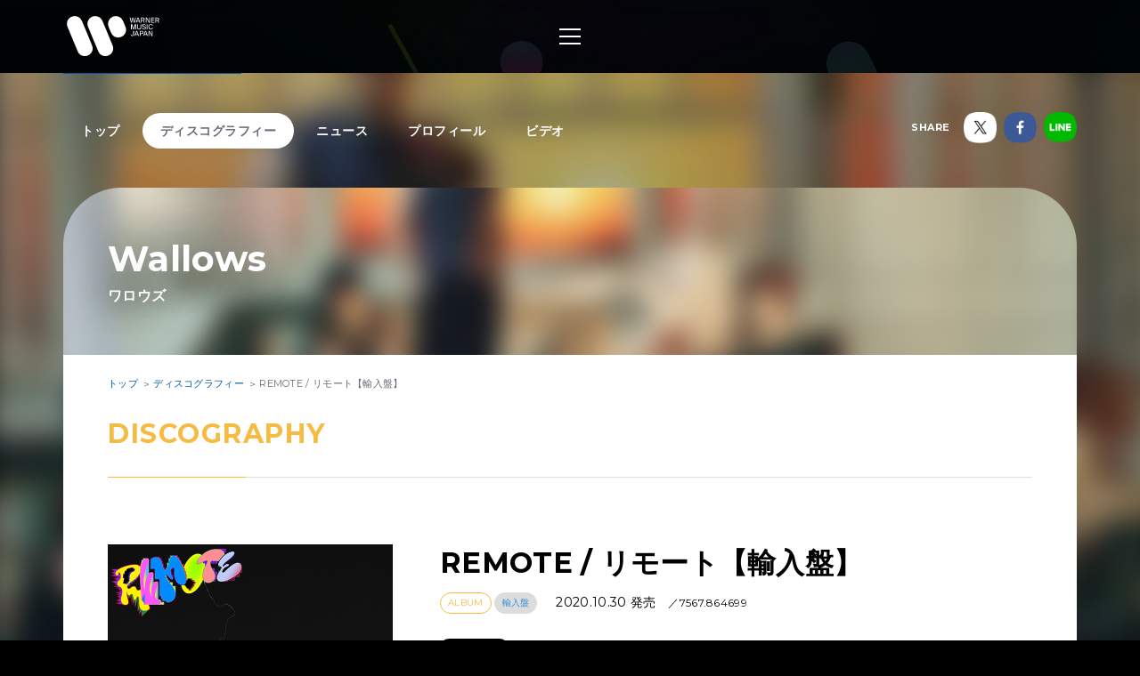

--- FILE ---
content_type: text/html; charset=utf-8
request_url: https://wmg.jp/wallows/discography/23792/
body_size: 6453
content:
<!DOCTYPE html><html lang="ja"><head><meta content="IE=Edge" http-equiv="X-UA-Compatible" /><!--Google Tag Manager  Add 2019.12.11--><script>(function(w,d,s,l,i){w[l]=w[l]||[];w[l].push({'gtm.start':new Date().getTime(),event:'gtm.js'});var f=d.getElementsByTagName(s)[0],j=d.createElement(s),dl=l!='dataLayer'?'&l='+l:'';j.async=true;j.src='https://www.googletagmanager.com/gtm.js?id='+i+dl;f.parentNode.insertBefore(j,f);})(window,document,'script','dataLayer','GTM-PGTDRKD');</script><!--End Google Tag Manager--><!---- Google Tag Manager ----><script>(function(w,d,s,l,i){w[l]=w[l]||[];w[l].push({'gtm.start':new Date().getTime(),event:'gtm.js'});var f=d.getElementsByTagName(s)[0],j=d.createElement(s),dl=l!='dataLayer'?'&l='+l:'';j.async=true;j.src='https://www.googletagmanager.com/gtm.js?id='+i+dl;f.parentNode.insertBefore(j,f);})(window,document,'script','dataLayer','GTM-Q9F5');</script><!---- End Google Tag Manager ----><!--OneTrust Cookies Consent Notice start  Add 2025.04.03--><script charset="UTF-8" data-document-language="true" data-domain-script="25abccbb-4295-4bf7-b1f2-a5e4793276d6" id="onetrustcdn" src="https://cdn.cookielaw.org/scripttemplates/otSDKStub.js" type="text/javascript"></script><script type="text/javascript">function OptanonWrapper() {
  var allLinks = document.querySelectorAll('a[href*="https://www.wminewmedia.com/cookies-policy/"]:not([href*="?ot="])');
  for (var i = 0; i < allLinks.length; i++) {
    let href = allLinks[i].href;
    href = href + '?ot=' + document.getElementById('onetrustcdn').getAttribute('data-domain-script') + '&url=' + window.location.hostname;
    allLinks[i].setAttribute("href", href);
    allLinks[i].setAttribute("target", "_blank");
  }
  var eOT = new Event("OneTrustGroupsUpdated");
  document.dispatchEvent(eOT);
}</script><link href="https://www.wminewmedia.com/cookies-policy/onetrust/ot.css" rel="stylesheet" type="text/css" /><!--OneTrust Cookies Consent Notice end--><meta content="noimageai, noai" name="robots" /><meta content="width=device-width" name="viewport" /><meta content="telephone=no" name="format-detection" /><meta charset="utf-8">
<title>Wallows / ワロウズ「REMOTE / リモート【輸入盤】」 | Warner Music Japan</title>
<meta name="description" content="Wallows / ワロウズ「REMOTE / リモート【輸入盤】」に関する詳細ページです。">
<meta name="keywords" content="wallows / ワロウズ,,ディスコグラフィ,discography,試聴,mv,ワーナーミュージック・ジャパン,warner music japan">
<link rel="canonical" href="https://wmg.jp/wallows/discography/23792/">
<meta property="og:title" content="Wallows / ワロウズ「REMOTE / リモート【輸入盤】」 | Warner Music Japan">
<meta property="og:description" content="Wallows / ワロウズ「REMOTE / リモート【輸入盤】」に関する詳細ページです。">
<meta property="og:type" content="article">
<meta property="og:url" content="https://wmg.jp/wallows/discography/23792/">
<meta property="og:image" content="https://wmg.jp/packages/23792/images/640_Wallows.jpg">
<meta property="og:site_name" content="ワーナーミュージック・ジャパン | Warner Music Japan">
<meta property="og:locale" content="ja_JP">
<meta name="twitter:card" content="summary">
<meta name="twitter:site" content="@warnermusic_jp">
<meta name="twitter:image" content="https://wmg.jp/packages/23792/images/640_Wallows.jpg"><meta content="#2d88ef" name="msapplication-TileColor" /><meta content="/assets/img/favicons/mstile-144x144.png" name="msapplication-TileImage" /><link href="/assets/img/favicons/favicon.ico" rel="shortcut icon" type="image/vnd.microsoft.icon" /><link href="/assets/img/favicons/favicon.ico" rel="icon" type="image/vnd.microsoft.icon" /><link href="/assets/img/favicons/apple-touch-icon-57x57.png" rel="apple-touch-icon" sizes="57x57" /><link href="/assets/img/favicons/apple-touch-icon-60x60.png" rel="apple-touch-icon" sizes="60x60" /><link href="/assets/img/favicons/apple-touch-icon-72x72.png" rel="apple-touch-icon" sizes="72x72" /><link href="/assets/img/favicons/apple-touch-icon-76x76.png" rel="apple-touch-icon" sizes="76x76" /><link href="/assets/img/favicons/apple-touch-icon-114x114.png" rel="apple-touch-icon" sizes="114x114" /><link href="/assets/img/favicons/apple-touch-icon-120x120.png" rel="apple-touch-icon" sizes="120x120" /><link href="/assets/img/favicons/apple-touch-icon-144x144.png" rel="apple-touch-icon" sizes="144x144" /><link href="/assets/img/favicons/apple-touch-icon-152x152.png" rel="apple-touch-icon" sizes="152x152" /><link href="/assets/img/favicons/apple-touch-icon-180x180.png" rel="apple-touch-icon" sizes="180x180" /><link href="/assets/img/favicons/android-chrome-36x36.png" rel="icon" sizes="36x36" type="image/png" /><link href="/assets/img/favicons/android-chrome-48x48.png" rel="icon" sizes="48x48" type="image/png" /><link href="/assets/img/favicons/android-chrome-72x72.png" rel="icon" sizes="72x72" type="image/png" /><link href="/assets/img/favicons/android-chrome-96x96.png" rel="icon" sizes="96x96" type="image/png" /><link href="/assets/img/favicons/android-chrome-128x128.png" rel="icon" sizes="128x128" type="image/png" /><link href="/assets/img/favicons/android-chrome-144x144.png" rel="icon" sizes="144x144" type="image/png" /><link href="/assets/img/favicons/android-chrome-152x152.png" rel="icon" sizes="152x152" type="image/png" /><link href="/assets/img/favicons/android-chrome-192x192.png" rel="icon" sizes="192x192" type="image/png" /><link href="/assets/img/favicons/android-chrome-256x256.png" rel="icon" sizes="256x256" type="image/png" /><link href="/assets/img/favicons/android-chrome-384x384.png" rel="icon" sizes="384x384" type="image/png" /><link href="/assets/img/favicons/android-chrome-512x512.png" rel="icon" sizes="512x512" type="image/png" /><link href="/assets/img/favicons/icon-36x36.png" rel="icon" sizes="36x36" type="image/png" /><link href="/assets/img/favicons/icon-48x48.png" rel="icon" sizes="48x48" type="image/png" /><link href="/assets/img/favicons/icon-72x72.png" rel="icon" sizes="72x72" type="image/png" /><link href="/assets/img/favicons/icon-96x96.png" rel="icon" sizes="96x96" type="image/png" /><link href="/assets/img/favicons/icon-128x128.png" rel="icon" sizes="128x128" type="image/png" /><link href="/assets/img/favicons/icon-144x144.png" rel="icon" sizes="144x144" type="image/png" /><link href="/assets/img/favicons/icon-152x152.png" rel="icon" sizes="152x152" type="image/png" /><link href="/assets/img/favicons/icon-160x160.png" rel="icon" sizes="160x160" type="image/png" /><link href="/assets/img/favicons/icon-192x192.png" rel="icon" sizes="192x192" type="image/png" /><link href="/assets/img/favicons/icon-196x196.png" rel="icon" sizes="196x196" type="image/png" /><link href="/assets/img/favicons/icon-256x256.png" rel="icon" sizes="256x256" type="image/png" /><link href="/assets/img/favicons/icon-384x384.png" rel="icon" sizes="384x384" type="image/png" /><link href="/assets/img/favicons/icon-512x512.png" rel="icon" sizes="512x512" type="image/png" /><link href="/assets/img/favicons/icon-16x16.png" rel="icon" sizes="16x16" type="image/png" /><link href="/assets/img/favicons/icon-24x24.png" rel="icon" sizes="24x24" type="image/png" /><link href="/assets/img/favicons/icon-32x32.png" rel="icon" sizes="32x32" type="image/png" /><link href="https://fonts.googleapis.com/css?family=Montserrat:400,700" rel="stylesheet" /><link rel="stylesheet" media="all" href="/assets/application-2377c1218932b80bb6654ab655b76532b179d4181dc334ccc5c73ff63cf49cf3.css" /><script src="/assets/application-1e5bf4d3b518ab1edfda28bb0132db4b344d51196c32d11ed1af52a5568c7d53.js"></script><meta name="csrf-param" content="authenticity_token" />
<meta name="csrf-token" content="F7g/bPLHRpZenR+dhdcH0sE3fvjeE9TU1ExuANzCSXlJIDwBGWoqfUm6pw1+EUd7KJvrp7nY3mV3iDah2J8dHA==" /><script src="/common/js/ga.js" type="text/javascript"></script><style type="text/css">.artist__body {}
.artist__body, .pager__num.-current {color:  !important;}
.headingColor, .artist .playlist__list a:not(.-current):hover {color:  !important;}.headingBgColor, .section__title.headingColor::before, .section__filter .-current a, .artist .playlist__list .-current {background-color:  !important;}.artist .playlist__list a:not(.-current):hover {border: 1px solid  !important;}
.linkColor, .pagination a:not(.-current), .breadcrumbs a[href] {color:  !important;}</style></head><body class="-artist"><!--Google Tag Manager (noscript)  Add 2019.12.11--><noscript><iframe height="0" src="https://www.googletagmanager.com/ns.html?id=GTM-PGTDRKD" style="display:none;visibility:hidden" width="0"></iframe></noscript><!--End Google Tag Manager (noscript)--><!--Google Tag Manager (noscript)--><noscript><iframe height="0" src="https://www.googletagmanager.com/ns.html?id=GTM-Q9F5" style="display:none;visibility:hidden" width="0"></iframe></noscript><!--End Google Tag Manager (noscript)--><header class="header" role="banner"><div class="header__inner"><h1 class="header__logo"><a href="/"><img alt="ワーナーミュージック・ジャパン | Warner Music Japan" src="/assets/img/logo.svg" /></a></h1><div class="header__toggle -open"><a data-wmg-btn-open=""><span></span></a></div><nav class="header__nav nav"><div class="nav__inner"><div class="header__toggle -close"><a data-wmg-btn-close=""><span></span></a></div><p class="header__logo"><a href="/"><img alt="ワーナーミュージック・ジャパン | Warner Music Japan" src="/assets/img/logo.svg" /></a></p><div class="nav__search"><form id="searchform" name="searchform" action="/search/" accept-charset="UTF-8" method="get"><input type="text" name="q" id="keywords" placeholder="キーワード" /><button name="button" type="button" onclick="document.searchform.submit()"><i class="wmgIcon -search"></i></button></form></div><div class="nav__content"><ul class="nav__links"><li class="nav__link"><a class="-warnerblue -bg" href="/artistlist/"><span>アーティスト検索</span></a></li><li class="nav__link"><a class="-red -bg" href="/newrelease/"><span>リリース一覧</span></a></li><li class="nav__link"><a class="-purple -bg" href="/feature/"><span>特集</span></a></li></ul><div class="nav__sns"><p><span>SNS<span class="pc">で最新情報をチェック！</span></span></p><ul><li><a href="https://twitter.com/warnermusic_jp" target="_blank"><img alt="X（旧Twitter）" src="/assets/img/sns_x.png?240123" /></a></li><li><a href="https://www.instagram.com/warnermusic_jp/" target="_blank"><img alt="Instagram" src="/assets/img/sns_instagram.png" /></a></li><li><a href="https://www.tiktok.com/@warnermusic_japan" target="_blank"><img alt="TikTok" src="/assets/img/sns_tiktok.png" /></a></li><li><a href="http://www.youtube.com/warnermusicjapan" target="_blank"><img alt="YouTube" src="/assets/img/sns_youtube.png" /></a></li><li><a href="https://www.facebook.com/warnermusicjapan" target="_blank"><img alt="Facebook" src="/assets/img/sns_facebook.png" /></a></li></ul></div></div></div></nav><aside class="header__share"><ul><li><a href="https://twitter.com/warnermusic_jp" target="_blank"><img alt="X（旧Twitter）" src="/assets/img/sns_x.png?240123" /></a></li><li><a href="https://www.facebook.com/warnermusicjapan" target="_blank"><img alt="Facebook" src="/assets/img/sns_facebook.png" /></a></li></ul></aside></div></header><main class="main" role="main"><div class="section blank"></div><div class="content"><article class="artist -page" itemscope="itemscope" itemtype="http://schema.org/Product"><div class="artistBg"><div style="background-image: url(/artists/6387/images/ai_68x68_ww.jpg);"></div></div><header class="artist__header"><nav class="artist__nav"><ul><li><a class="" href="/wallows/">トップ</a></li><li><a class="-current" href="/wallows/discography/">ディスコグラフィー</a></li><li><a class="" href="/wallows/news/">ニュース</a></li><li><a class="" href="/wallows/profile/">プロフィール</a></li><li><a class="" href="/wallows/mv/">ビデオ</a></li></ul></nav><div class="artist__top"><div class="artist__image" style="background-image: url(/artists/6387/images/www.jpg);"></div><p class="artist__name"><em itemprop="brand">Wallows</em><span>ワロウズ</span></p></div><aside class="artist__share"><p>SHARE</p><ul><li class="-twitter"><a target="_blank"><img alt="X（旧Twitter）" src="/assets/img/sns_x.png?240123" /></a></li><li class="-facebook"><a target="_blank"><img alt="Facebook" src="/assets/img/sns_facebook.png" /></a></li><li class="-line"><a target="_blank"><img alt="Line" src="/assets/img/sns_line.png" /></a></li></ul></aside></header><div class="artist__body"><div class="breadcrumbs" itemscope="" itemtype="http://schema.org/BreadcrumbList"><span itemprop="itemListElement" itemscope="itemscope" itemtype="http://schema.org/ListItem"><a itemtype="http://schema.org/Thing" itemprop="item" href="/wallows/"><span itemprop="name">トップ</span></a><meta content="1" itemprop="position" /></span><span itemprop="itemListElement" itemscope="itemscope" itemtype="http://schema.org/ListItem"><a itemtype="http://schema.org/Thing" itemprop="item" href="/wallows/discography/"><span itemprop="name">ディスコグラフィー</span></a><meta content="2" itemprop="position" /></span><span itemprop="itemListElement" itemscope="itemscope" itemtype="http://schema.org/ListItem"><a itemprop="item" itemtype="http://schema.org/Thing"><span itemprop="name">REMOTE / リモート【輸入盤】</span></a><meta content="3" itemprop="position" /></span></div><div class="artistDisco"><section class="section"><div class="section__inner -detail"><h2 class="section__title headingColor"><em>Discography</em></h2><h1 class="disco__name sp" itemprop="name">REMOTE / リモート【輸入盤】</h1><div class="disco__jacket"><img itemprop="image" src="/packages/23792/images/640_Wallows.jpg" alt="640 wallows" width="640" height="640" /></div><div class="disco__body"><p class="disco__name pc">REMOTE / リモート【輸入盤】</p><div class="disco__info"><ul class="discotags"><li class="discotags__tag -album">ALBUM</li><li class="discotags__tag -yunyu">輸入盤</li></ul><p class="disco_info_date">2020.10.30 発売<span itemprop="offers" itemscope="" itemtype="http://schema.org/Offer"><span>／<span itemprop="sku">7567.864699</span></span></span></p></div><div class="artist__body__share"><div class="-twiiter"><a class="twitter-share-button" href="https://twitter.com/share">Tweet</a></div><div class="-facebook"><div class="fb-like" data-action="like" data-layout="button_count" data-share="false" data-show-faces="false" data-size="small"></div></div><div class="-line"><div class="line-it-button" data-lang="ja" data-type="like" data-url="https://wmg.jp" style="display: none;"></div></div></div><div class="disco__description"><div class="catchcopy" itemprop="description">フロントマンがNETFLIX「13 Reason&rsquo;s Why（邦題：13の理由）」に出演してますます人気急上昇中！</div><div class="explanation">話題のインディー・ロック・トリオ、WALLOWSがロックダウン中にEPを完成！青春ならでは面倒くささや、もてあましそうになるほどのエモーションをキャッチーなメロディーとギターに閉じ込めたWALLOWSワールド全開のポップでローファイな脱力系作品『REMOTE』発売！<br />
<br />
<strong>収録曲</strong><br />
01. Virtual Aerobics&nbsp;<br />
02. Dig What You Dug<br />
03. Nobody Gets Me (Like You)&nbsp;<br />
04. Coastlines<br />
05. Talk Like That<br />
06. Wish Me Luck</div><div class="comment"></div></div><div class="disco__retailers retailers"><div class="retailers__inner"><div class="retailers__list retailers__first"><div class="retailer"><a href="http://ck.jp.ap.valuecommerce.com/servlet/referral?sid=2622717&pid=880115287&vc_url=https://tower.jp/item/5103185/Remote" target="_blank"><img src="/assets/img/bnr_retailer_towerrecords.png" alt="TOWER RECORDS ONLINE"></a></div><div class="retailer -bordered"><a href="http://click.linksynergy.com/fs-bin/click?id=0MjDkhL2fM4&subid=&offerid=314039.1&type=10&tmpid=1161&RD_PARM1=http%253A%252F%252Fwww.hmv.co.jp%252Fsearch%252Fsearchresults.asp%253Fisbn%253D0075678646997" target="_blank"><img src="/assets/img/banner/buy/hmvbooks.png" alt="HMV&BOOKS online"></a></div></div><div class="retailers__section__all"><section class="retailers__section -buy"><h4 class="retailers__title"><span>Buy</span><span></span></h4><div class"retailers__list"><div class="retailer"><a href="http://ck.jp.ap.valuecommerce.com/servlet/referral?sid=2622717&pid=880115287&vc_url=https://tower.jp/item/5103185/Remote" target="_blank"><img src="/assets/img/bnr_retailer_towerrecords.png" alt="TOWER RECORDS ONLINE"></a></div><div class="retailer -bordered"><a href="http://click.linksynergy.com/fs-bin/click?id=0MjDkhL2fM4&subid=&offerid=314039.1&type=10&tmpid=1161&RD_PARM1=http%253A%252F%252Fwww.hmv.co.jp%252Fsearch%252Fsearchresults.asp%253Fisbn%253D0075678646997" target="_blank"><img src="/assets/img/banner/buy/hmvbooks.png" alt="HMV&BOOKS online"></a></div></div></section></div></div><div class="retailers__more" data-wmg-retailers-more=""><a class="linkColor" href="#">購入先をすべて表示</a></div></div></div></div></section><div class="disc__backToList"><a class="linkColor" href="/wallows/discography/">一覧にもどる</a></div><aside class="section spotifynote"><div class="section__inner"><i class="wmgIcon -music"></i><p>音源試聴いただく際は、<a href="#" onclick="OneTrust.ToggleInfoDisplay(); return false;">機能性 Cookie設定</a>を許可し、<a href="https://www.spotify.com/jp/" target="_blank">Spotifyをインストール</a>してご利用ください。</p></div></aside></div></div></article><div class="embeded" data-wmg-specials-src="/"><div class="specials"><div class="specials__inner"><div class="specials__logo"><img alt="ワーナーミュージック・ジャパン | Warner Music Japan" src="/assets/img/logo.svg" /></div><div class="specials__text"><p>WARNER MUSIC JAPAN SPECIALS</p></div><div class="specials__loading"><img alt="" src="/assets/img/icon_loading.png" /></div><div class="specials__toTop"><a class="-disabled" href="#__TBD__"><i class="wmgArrow -up -large"></i></a></div></div></div></div></div></main><footer class="footer" role="contentinfo"><div class="footer__inner"><div class="footer__header"><div class="footer__share"><div class="-twiiter"><a class="twitter-share-button" href="https://twitter.com/share?url=https%3A%2F%2Fwmg.jp%2F&amp;text=%E3%83%AF%E3%83%BC%E3%83%8A%E3%83%BC%E3%83%9F%E3%83%A5%E3%83%BC%E3%82%B8%E3%83%83%E3%82%AF%E3%83%BB%E3%82%B8%E3%83%A3%E3%83%91%E3%83%B3%20%7C%20Warner%20Music%20Japan">Tweet</a></div><div class="-facebook"><div class="fb-like" data-action="like" data-href="https://wmg.jp" data-layout="button_count" data-share="true" data-show-faces="false" data-size="small"></div></div><div class="-line"><div class="line-it-button" data-lang="ja" data-type="like" data-url="https://wmg.jp" style="display: none;"></div><div class="line-it-button" data-lang="ja" data-type="share-a" data-url="https://wmg.jp" style="display: none;"></div></div></div><div class="footer__logo"><a href="/"><img alt="ワーナーミュージック・ジャパン | Warner Music Japan" src="/assets/img/logo.svg" /></a></div></div><div class="footer__toTop"><a class="-disabled" href="#"><i class="wmgArrow -up -large"></i></a></div><div class="footer__info"><ul><li><a href="/corporate/company/">会社概要</a></li><li><a target="_blank" href="https://www.wminewmedia.com/privacy/jp/">プライバシーポリシー</a></li><li><a href="/corporate/terms-of-use/">利用規約</a></li><li><a href="/corporate/sitemap/">サイトマップ</a></li><li><a target="_blank" href="https://form.wmg.jp/webapp/form/20534_ujeb_37/index.do">音源等コンテンツ使用申請</a></li><li><a href="/corporate/mailmag/">メールマガジン</a></li><li><a target="_blank" href="https://sp.wmg.jp/file/WMG_Supplier_Code_Of_Conduct.pdf">サプライヤー向け行動規範</a></li><li><a href="/corporate/faq/">FAQ／お問い合わせ</a></li><li><a target="_blank" href="https://sp.wmg.jp/file/20240809_notice.pdf">【重要なお知らせ】  弊社の名前を騙る「なりすましメール」にご注意ください</a></li><li><a href="https://www.wminewmedia.com/cookies-policy/ja/?ot=25abccbb-4295-4bf7-b1f2-a5e4793276d6&amp;url=wmg.jp" target="_blank">Cookies Policy</a></li><li><a class="ot-sdk-show-settings" style="cursor:pointer">Do Not Sell Or Share My Personal Information</a></li></ul></div><div class="footer__copyright"><small>©Warner Music Japan Inc.</small></div></div></footer><div class="spotifypopup"><button class="spotifypopup__closer" type="button"><i class="wmgIcon -close"></i></button><div class="spotifypopup__inner"></div></div><div class="container_bg"></div></body></html>